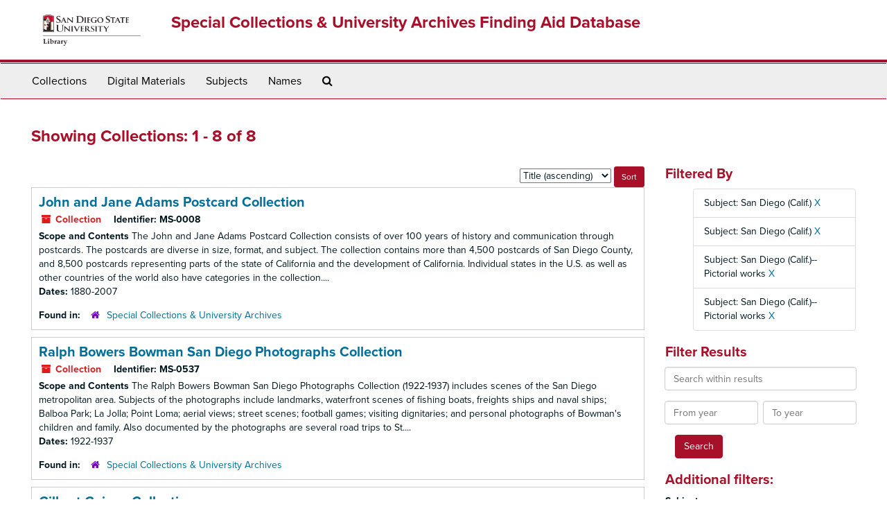

--- FILE ---
content_type: text/html;charset=utf-8
request_url: https://archives.sdsu.edu/repositories/resources?q%5B%5D=%2A&op%5B%5D=&field%5B%5D=title&from_year%5B%5D=&to_year%5B%5D=&limit=resource&filter_fields%5B%5D=subjects&filter_values%5B%5D=San+Diego+%28Calif.%29&filter_fields%5B%5D=subjects&filter_values%5B%5D=San+Diego+%28Calif.%29&filter_fields%5B%5D=subjects&filter_values%5B%5D=San+Diego+%28Calif.%29--Pictorial+works&filter_fields%5B%5D=subjects&filter_values%5B%5D=San+Diego+%28Calif.%29--Pictorial+works&sort=title_sort%20asc
body_size: 7072
content:
<!DOCTYPE html>
<html lang="en">
<head>
	<meta charset="utf-8"/>
	<meta http-equiv="X-UA-Compatible" content="IE=edge"/>
	<meta name="viewport" content="width=device-width, initial-scale=1">
	<link href="/favicon.ico" rel="shortcut icon" type="image/x-icon" />
	<title>Collections | Special Collections &amp; University Archives Finding Aid Database</title>
	<meta name="csrf-param" content="authenticity_token" />
<meta name="csrf-token" content="oCbYEiQ/GvV/LsLHjnWUrfp/FYBHFiSg5ZDBbK2s4QWgjLlEB3eTcKSXTISQWnUwVNf9oFOeVQAe4fNXR4jRKA==" />

		<meta name="referrer" content="origin-when-cross-origin" />

	<script>
	 var APP_PATH = '/';
	 var SHOW_IDENTIFIERS_IN_TREE = false;
	</script>

	<link rel="stylesheet" media="all" href="/assets/application-02d1eb57938469307edbcf2cb1dd2b1c8a8aa4c18303b998e1831119d70913fc.css" />
	<script src="/assets/application-6c09884a329c1b01012f3affd214e3848aaba6c34c1e1c97581cf5a61f7b1c7b.js"></script>

	

			<!-- Begin plugin layout -->
			<link rel="stylesheet" media="screen" href="/assets/custom.css" />
<link rel="stylesheet" media="screen" href="https://use.typekit.net/nnw1msp.css" />
			<!-- End plugin layout -->
			<!-- Begin plugin layout -->
			<link href="/assets/recaptcha.css" media="all" rel="stylesheet" type="text/css">

			<!-- End plugin layout -->

<!-- HTML5 shim and Respond.js for IE8 support of HTML5 elements and media queries -->
<!-- WARNING: Respond.js doesn't work if you view the page via file:// -->
<!--[if lt IE 9]>
	<script src="https://oss.maxcdn.com/html5shiv/3.7.3/html5shiv.min.js"></script>
	<script src="https://oss.maxcdn.com/respond/1.4.2/respond.min.js"></script>
<![endif]-->
</head>

<body>
	<div class="skipnav">
  <a class="sr-only sr-only-focusable" href="#maincontent">Skip to main content</a>
        <a class="sr-only sr-only-focusable" href="#searchresults">Skip to search results</a>
</div>


	<div class="container-fluid no-pad">
		<section  id="header">
  <div class="row">
	<div class="col-sm-2 hidden-xs">
		<img class="logo" src="/assets/images/logo-sdsu-library-horizontal.png" alt="" />
	</div>
	<div class="col-sm-10">
	  <h1>
		  <a title="Return to the SCUA Finding Aid Database homepage" href="https://archives.sdsu.edu">
		Special Collections &amp; University Archives Finding Aid Database
		  </a>
	  </h1>
	</div>
  </div>
</section>

		<section id="navigation">
  <nav class="navbar navbar-default" aria-label="top-level navigation">
    <div class="container-fluid navbar-header top-bar">
      <button type="button" class="navbar-toggle collapsed" data-toggle="collapse" data-target="#collapsemenu"
              aria-expanded="false">
        <span class="sr-only">Toggle Navigation</span>
        <span class="icon-bar"></span>
        <span class="icon-bar"></span>
        <span class="icon-bar"></span>
      </button>
      <div class="collapse navbar-collapse" id="collapsemenu">
        <ul class="nav nav navbar-nav">
            <li><a href="/repositories/resources">Collections</a></li>
            <li><a href="/objects?limit=digital_object">Digital Materials</a></li>
            <li><a href="/subjects">Subjects</a></li>
            <li><a href="/agents">Names</a></li>
            <li><a href="/search?reset=true" title="Search The Archives">
                <span class="fa fa-search" aria-hidden="true"></span>
                <span class="sr-only">Search The Archives</span>
              </a>
            </li>
        </ul>
      </div>
    </div>
  </nav>
</section>

	</div>

	<section id="content" class="container-fluid">
		<a name="maincontent" id="maincontent"></a>
		
		<div class="row">
  <div class="col-sm-12">
     



  <h2>Showing Collections: 1 - 8 of 8</h2>
  </div>
</div>

<div class="row">
  <div class="col-sm-9">
    <a name="main" title="Main Content"></a>
    <div class="row"><div class="col-sm-8">
    
    </div>
    


<div class="col-sm-4 text-right sorter">
 <form class="form-horizontal" action="/repositories/resources?q[]=%2A&amp;op[]=&amp;field[]=title&amp;from_year[]=&amp;to_year[]=&amp;limit=resource" accept-charset="UTF-8" method="get"><input name="utf8" type="hidden" value="&#x2713;" />
     <input type="hidden" name="q[]" id="q_0" value="*" />
  <input type="hidden" name="op[]" id="op_0" value="" />
  <input type="hidden" name="field[]" id="field_0" value="title" />
  <input type="hidden" name="from_year[]" id="from_year_0" value="" />
  <input type="hidden" name="to_year[]" id="to_year_0" value="" />
  <input type="hidden" name="limit" id="limit" value="resource" />
  <input type="hidden" name="filter_fields[]" id="filter_fields_0" value="subjects" />
  <input type="hidden" name="filter_fields[]" id="filter_fields_1" value="subjects" />
  <input type="hidden" name="filter_fields[]" id="filter_fields_2" value="subjects" />
  <input type="hidden" name="filter_fields[]" id="filter_fields_3" value="subjects" />
  <input type="hidden" name="filter_values[]" id="filter_values_0" value="San Diego (Calif.)" />
  <input type="hidden" name="filter_values[]" id="filter_values_1" value="San Diego (Calif.)" />
  <input type="hidden" name="filter_values[]" id="filter_values_2" value="San Diego (Calif.)--Pictorial works" />
  <input type="hidden" name="filter_values[]" id="filter_values_3" value="San Diego (Calif.)--Pictorial works" />
  <input type="hidden" name="action" id="action" value="index" />

   <label class="sr-only" for="sort">Sort by:</label>
   <select name="sort" id="sort"><option value="">Relevance</option>
<option selected="selected" value="title_sort asc">Title (ascending)</option>
<option value="title_sort desc">Title (descending)</option>
<option value="year_sort asc">Year (ascending)</option>
<option value="year_sort desc">Year (descending)</option></select>
   <input type="submit" name="commit" value="Sort" class="btn btn-primary btn-sm" data-disable-with="Sort" />
</form></div>


</div>
    <div class="row search-results"><div class="col-sm-12">

    <a name="searchresults" id="searchresults"></a>

         <div class="recordrow" style="clear:both" data-uri="/repositories/2/resources/185">
    

<h3>
    <a class="record-title" href="/repositories/2/resources/185">
      John and Jane Adams Postcard Collection
    </a>
</h3>


<div class="badge-and-identifier">
  <div class="record-type-badge resource">
    <i class="fa fa-archive"></i>&#160;Collection 
  </div>
    <div class="identifier">
      <span class="id-label">Identifier:</span>&#160;<span class="component">MS-0008</span>
    </div>
</div>

    <div class="recordsummary" style="clear:both">

    <div class="abstract single_note">
      <span class='inline-label'>Scope and Contents</span>
        The John and Jane Adams Postcard Collection consists of over 100 years of history and communication through postcards. The postcards are diverse in size, format, and subject. The collection contains more than 4,500 postcards of San Diego County, and 8,500 postcards representing parts of the state of California and the development of California. Individual states in the U.S. as well as other countries of the world also have categories in the collection....
    </div>

    <div class="dates">
        <strong>Dates: </strong>
      1880-2007
    </div>

  <div class="staff-hidden hide">
  </div>

    

  <div class="result_context">
      <strong>Found in: </strong>
<span class="repo_name">
  <span class='record-type-badge repository' aria-hidden='true'>       <i class='fa fa-home'></i>     </span>
  <a href="/repositories/2">Special Collections &amp; University Archives</a>
</span>

  </div>




</div>


   </div>

         <div class="recordrow" style="clear:both" data-uri="/repositories/2/resources/24">
    

<h3>
    <a class="record-title" href="/repositories/2/resources/24">
      Ralph Bowers Bowman San Diego Photographs Collection
    </a>
</h3>


<div class="badge-and-identifier">
  <div class="record-type-badge resource">
    <i class="fa fa-archive"></i>&#160;Collection 
  </div>
    <div class="identifier">
      <span class="id-label">Identifier:</span>&#160;<span class="component">MS-0537</span>
    </div>
</div>

    <div class="recordsummary" style="clear:both">

    <div class="abstract single_note">
      <span class='inline-label'>Scope and Contents</span>
        The Ralph Bowers Bowman San Diego Photographs Collection (1922-1937) includes scenes of the San Diego metropolitan area. Subjects of the photographs include landmarks, waterfront scenes of fishing boats, freights ships and naval ships; Balboa Park; La Jolla; Point Loma; aerial views; street scenes; football games; visiting dignitaries; and personal photographs of Bowman's children and family. Also documented by the photographs are several road trips to St....
    </div>

    <div class="dates">
        <strong>Dates: </strong>
      1922-1937
    </div>

  <div class="staff-hidden hide">
  </div>

    

  <div class="result_context">
      <strong>Found in: </strong>
<span class="repo_name">
  <span class='record-type-badge repository' aria-hidden='true'>       <i class='fa fa-home'></i>     </span>
  <a href="/repositories/2">Special Collections &amp; University Archives</a>
</span>

  </div>




</div>


   </div>

         <div class="recordrow" style="clear:both" data-uri="/repositories/2/resources/42">
    

<h3>
    <a class="record-title" href="/repositories/2/resources/42">
      Gilbert Gaines Collection
    </a>
</h3>


<div class="badge-and-identifier">
  <div class="record-type-badge resource">
    <i class="fa fa-archive"></i>&#160;Collection 
  </div>
    <div class="identifier">
      <span class="id-label">Identifier:</span>&#160;<span class="component">MS-0542</span>
    </div>
</div>

    <div class="recordsummary" style="clear:both">

    <div class="abstract single_note">
      <span class='inline-label'>Scope and Contents</span>
        The Gilbert Gaines Collection comprises the personal papers and photographs of geologist Gilbert Gaines. The bulk of the collection consists of Gaines's photographs in two photo albums containing mostly 3x5 inch or smaller prints and approximately 1,430 35mm color slides. Included are many images of San Diego and southern California documenting Gaines's personal life and travels from the 1940s to 2002. Several images document Gaines's camping trips in the...
    </div>

    <div class="dates">
        <strong>Dates: </strong>
      1940 - 2002; Majority of material found within 1940 - 1980
    </div>

  <div class="staff-hidden hide">
  </div>

    

  <div class="result_context">
      <strong>Found in: </strong>
<span class="repo_name">
  <span class='record-type-badge repository' aria-hidden='true'>       <i class='fa fa-home'></i>     </span>
  <a href="/repositories/2">Special Collections &amp; University Archives</a>
</span>

  </div>




</div>


   </div>

         <div class="recordrow" style="clear:both" data-uri="/repositories/2/resources/146">
    

<h3>
    <a class="record-title" href="/repositories/2/resources/146">
      G. Hamilton Hammon Scrapbooks
    </a>
</h3>


<div class="badge-and-identifier">
  <div class="record-type-badge resource">
    <i class="fa fa-archive"></i>&#160;Collection 
  </div>
    <div class="identifier">
      <span class="id-label">Identifier:</span>&#160;<span class="component">MS-0408</span>
    </div>
</div>

    <div class="recordsummary" style="clear:both">

    <div class="abstract single_note">
      <span class='inline-label'>Scope and Contents</span>
        The George Hamilton Hammon Scrapbooks collection consists of two scrapbooks compiled by Australian artist and San Diego resident George Hamilton Hammon. A green photograph album titled "Original handwritten poems and photographs" includes fair copies of original manuscript poems, handpainted vignettes of San Diego scenes, and several photographs. Most of the poems were composed in California, except the last, which was written in Sydney, Australia, and dated 1911. Of particular interest is a...
    </div>

    <div class="dates">
        <strong>Dates: </strong>
      1911 - 1939
    </div>

  <div class="staff-hidden hide">
  </div>

    

  <div class="result_context">
      <strong>Found in: </strong>
<span class="repo_name">
  <span class='record-type-badge repository' aria-hidden='true'>       <i class='fa fa-home'></i>     </span>
  <a href="/repositories/2">Special Collections &amp; University Archives</a>
</span>

  </div>




</div>


   </div>

         <div class="recordrow" style="clear:both" data-uri="/repositories/2/resources/140">
    

<h3>
    <a class="record-title" href="/repositories/2/resources/140">
      Old Globe Theatre Photograph Collection
    </a>
</h3>


<div class="badge-and-identifier">
  <div class="record-type-badge resource">
    <i class="fa fa-archive"></i>&#160;Collection 
  </div>
    <div class="identifier">
      <span class="id-label">Identifier:</span>&#160;<span class="component">MS-0178</span>
    </div>
</div>

    <div class="recordsummary" style="clear:both">

    <div class="abstract single_note">
      <span class='inline-label'>Scope and Contents</span>
        The Old Globe Theatre Photograph Collection documents the photographic history of the Old Globe Theatre and contains four series: Productions; Shakespeare Festival; Events, Programs, and Facilities; and Portraits and Publicity Stills. The first three series are arranged chronologically, with oversized photographs listed at the end of each series. The ...
    </div>

    <div class="dates">
        <strong>Dates: </strong>
      1920-2006; Majority of material found in 1935-2006
    </div>

  <div class="staff-hidden hide">
  </div>

    

  <div class="result_context">
      <strong>Found in: </strong>
<span class="repo_name">
  <span class='record-type-badge repository' aria-hidden='true'>       <i class='fa fa-home'></i>     </span>
  <a href="/repositories/2">Special Collections &amp; University Archives</a>
</span>

  </div>




</div>


   </div>

         <div class="recordrow" style="clear:both" data-uri="/repositories/2/resources/250">
    

<h3>
    <a class="record-title" href="/repositories/2/resources/250">
      San Diego Corral of the Westerners Records
    </a>
</h3>


<div class="badge-and-identifier">
  <div class="record-type-badge resource">
    <i class="fa fa-archive"></i>&#160;Collection 
  </div>
    <div class="identifier">
      <span class="id-label">Identifier:</span>&#160;<span class="component">MS-0507</span>
    </div>
</div>

    <div class="recordsummary" style="clear:both">

    <div class="abstract single_note">
      <span class='inline-label'>Scope and Contents</span>
        The San Diego Corral of the Westerners Records document the publishing history and administrative organization of this non-profit entity dedicated to preserving the history of the American West. These records include correspondence, meeting notices and minutes, event information, membership rosters, financial statements, and documentation of the Corral’s creative output such as newsletters, book production materials, and sample book artwork. Although the...
    </div>

    <div class="dates">
        <strong>Dates: </strong>
      1921-2013; Majority of material found in 1967-2012
    </div>

  <div class="staff-hidden hide">
  </div>

    

  <div class="result_context">
      <strong>Found in: </strong>
<span class="repo_name">
  <span class='record-type-badge repository' aria-hidden='true'>       <i class='fa fa-home'></i>     </span>
  <a href="/repositories/2">Special Collections &amp; University Archives</a>
</span>

  </div>




</div>


   </div>

         <div class="recordrow" style="clear:both" data-uri="/repositories/2/resources/175">
    

<h3>
    <a class="record-title" href="/repositories/2/resources/175">
      San Diego Photograph Collection
    </a>
</h3>


<div class="badge-and-identifier">
  <div class="record-type-badge resource">
    <i class="fa fa-archive"></i>&#160;Collection 
  </div>
    <div class="identifier">
      <span class="id-label">Identifier:</span>&#160;<span class="component">MS-0222</span>
    </div>
</div>

    <div class="recordsummary" style="clear:both">

    <div class="abstract single_note">
      <span class='inline-label'>Scope and Contents</span>
        <p>The <span class="italic emph">San Diego Photograph Collection</span> is modest in size with only 700+ images, yet some are of particular interest to those interested in the military in San Diego, Coronado and Hotel del Coronado, and outlying San Diego County.<br/><br/>This collection has been digitized. Click <a href="http://infodome.sdsu.edu/projects/sdpc/" target="extref">here</a> to view the digitized collection.</p>
    </div>

    <div class="dates">
        <strong>Dates: </strong>
      1870-1975
    </div>

  <div class="staff-hidden hide">
  </div>

    

  <div class="result_context">
      <strong>Found in: </strong>
<span class="repo_name">
  <span class='record-type-badge repository' aria-hidden='true'>       <i class='fa fa-home'></i>     </span>
  <a href="/repositories/2">Special Collections &amp; University Archives</a>
</span>

  </div>




</div>


   </div>

         <div class="recordrow" style="clear:both" data-uri="/repositories/2/resources/45">
    

<h3>
    <a class="record-title" href="/repositories/2/resources/45">
      Dick Yale Papers
    </a>
</h3>


<div class="badge-and-identifier">
  <div class="record-type-badge resource">
    <i class="fa fa-archive"></i>&#160;Collection 
  </div>
    <div class="identifier">
      <span class="id-label">Identifier:</span>&#160;<span class="component">MS-0541</span>
    </div>
</div>

    <div class="recordsummary" style="clear:both">

    <div class="abstract single_note">
      <span class='inline-label'>Scope and Contents</span>
        The Dick Yale Papers (1913-2002) includes material related to Dick Yale’s interests in the fine press printing, the history of printing and newspapers, San Diego area history, and Western Americana. The collection consists of a wide variety of materials, including: fine press ephemera, newspapers, manuscripts, correspondence, photographs, films, printing artifacts and memorabilia. The collection is organized into five series: Fine Press...
    </div>

    <div class="dates">
        <strong>Dates: </strong>
      translation missing: en.enumerations.date_label.created: 1913 - 2002; translation missing: en.enumerations.date_label.created: Majority of material found within 1970 - 1990
    </div>

  <div class="staff-hidden hide">
  </div>

    

  <div class="result_context">
      <strong>Found in: </strong>
<span class="repo_name">
  <span class='record-type-badge repository' aria-hidden='true'>       <i class='fa fa-home'></i>     </span>
  <a href="/repositories/2">Special Collections &amp; University Archives</a>
</span>

  </div>




</div>


   </div>

    </div></div>
    <div class="row"><div class="col-sm-9">
    
    </div></div>
  </div>
  <div id="filter-sidebar" class="col-sm-3">
    <a name="filter" title="Filter Results"></a>
    
<div class="filters">
    <h3>Filtered By </h3>
       <ul>
		  <li class="list-group-item"><span class="filter">Subject: San Diego (Calif.)
			  <a href="/repositories/resources?q[]=%2A&amp;op[]=&amp;field[]=title&amp;from_year[]=&amp;to_year[]=&amp;limit=resource&amp;filter_fields[]=subjects&amp;filter_values[]=San+Diego+%28Calif.%29&amp;filter_fields[]=subjects&amp;filter_values[]=San+Diego+%28Calif.%29--Pictorial+works&amp;filter_fields[]=subjects&amp;filter_values[]=San+Diego+%28Calif.%29--Pictorial+works&amp;sort=title_sort asc"
					title="Remove this filter " class="delete_filter">X</a>
		  </li>
		  <li class="list-group-item"><span class="filter">Subject: San Diego (Calif.)
			  <a href="/repositories/resources?q[]=%2A&amp;op[]=&amp;field[]=title&amp;from_year[]=&amp;to_year[]=&amp;limit=resource&amp;filter_fields[]=subjects&amp;filter_values[]=San+Diego+%28Calif.%29&amp;filter_fields[]=subjects&amp;filter_values[]=San+Diego+%28Calif.%29--Pictorial+works&amp;filter_fields[]=subjects&amp;filter_values[]=San+Diego+%28Calif.%29--Pictorial+works&amp;sort=title_sort asc"
					title="Remove this filter " class="delete_filter">X</a>
		  </li>
		  <li class="list-group-item"><span class="filter">Subject: San Diego (Calif.)--Pictorial works
			  <a href="/repositories/resources?q[]=%2A&amp;op[]=&amp;field[]=title&amp;from_year[]=&amp;to_year[]=&amp;limit=resource&amp;filter_fields[]=subjects&amp;filter_values[]=San+Diego+%28Calif.%29&amp;filter_fields[]=subjects&amp;filter_values[]=San+Diego+%28Calif.%29&amp;filter_fields[]=subjects&amp;filter_values[]=San+Diego+%28Calif.%29--Pictorial+works&amp;sort=title_sort asc"
					title="Remove this filter " class="delete_filter">X</a>
		  </li>
		  <li class="list-group-item"><span class="filter">Subject: San Diego (Calif.)--Pictorial works
			  <a href="/repositories/resources?q[]=%2A&amp;op[]=&amp;field[]=title&amp;from_year[]=&amp;to_year[]=&amp;limit=resource&amp;filter_fields[]=subjects&amp;filter_values[]=San+Diego+%28Calif.%29&amp;filter_fields[]=subjects&amp;filter_values[]=San+Diego+%28Calif.%29&amp;filter_fields[]=subjects&amp;filter_values[]=San+Diego+%28Calif.%29--Pictorial+works&amp;sort=title_sort asc"
					title="Remove this filter " class="delete_filter">X</a>
		  </li>
 </ul>
</div>

<h3>Filter Results</h3>
 <div class="filter_more">
   <form class="form-horizontal" action="/repositories/resources?q[]=%2A&amp;op[]=&amp;field[]=title&amp;from_year[]=&amp;to_year[]=&amp;limit=resource" accept-charset="UTF-8" method="get"><input name="utf8" type="hidden" value="&#x2713;" />
          <input type="hidden" name="q[]" value="*" />
  <input type="hidden" name="op[]" value="" />
  <input type="hidden" name="field[]" value="title" />
  <input type="hidden" name="from_year[]" value="" />
  <input type="hidden" name="to_year[]" value="" />
  <input type="hidden" name="limit" value="resource" />
  <input type="hidden" name="filter_fields[]" value="subjects" />
  <input type="hidden" name="filter_fields[]" value="subjects" />
  <input type="hidden" name="filter_fields[]" value="subjects" />
  <input type="hidden" name="filter_fields[]" value="subjects" />
  <input type="hidden" name="filter_values[]" value="San Diego (Calif.)" />
  <input type="hidden" name="filter_values[]" value="San Diego (Calif.)" />
  <input type="hidden" name="filter_values[]" value="San Diego (Calif.)--Pictorial works" />
  <input type="hidden" name="filter_values[]" value="San Diego (Calif.)--Pictorial works" />
  <input type="hidden" name="action" value="index" />

          <div class="form-group">
            <input type="hidden" name="sort" value="" />
            <label class="sr-only" for="filter_q">Search within results</label>
            <input type="text" name="filter_q[]" id="filter_q" placeholder="Search within results" class="form-control" />
          </div>
          <div class="form-group">
            <div class="col-md-6 year_from">
              <label class="sr-only" for="filter_from_year">From year</label>
              <input type="text" name="filter_from_year" id="filter_from_year" size="4" maxlength="4" class="form-control" placeholder="From year" />
            </div>
            <div class="col-md-6 year_to">
              <label class="sr-only" for="filter_to_year">To year</label>
              <input type="text" name="filter_to_year" id="filter_to_year" size="4" maxlength="4" class="form-control" placeholder="To year" />
            </div>
          </div>

       <input type="submit" name="commit" value="Search" class="btn btn-primary" data-disable-with="Search" />
</form> </div>

<h3>Additional filters: </h3>
<dl id="facets">



    <dt>Subject</dt>
      <dd>
        <a href="/repositories/resources?q[]=%2A&amp;op[]=&amp;field[]=title&amp;from_year[]=&amp;to_year[]=&amp;limit=resource&amp;filter_fields[]=subjects&amp;filter_values[]=San+Diego+%28Calif.%29&amp;filter_fields[]=subjects&amp;filter_values[]=San+Diego+%28Calif.%29&amp;filter_fields[]=subjects&amp;filter_values[]=San+Diego+%28Calif.%29--Pictorial+works&amp;filter_fields[]=subjects&amp;filter_values[]=San+Diego+%28Calif.%29--Pictorial+works&amp;sort=title_sort asc&amp;filter_fields[]=subjects&amp;filter_values[]=San+Diego+%28Calif.%29--Pictorial+works"
           rel="nofollow"
           title="Filter By 'San Diego (Calif.)--Pictorial works'">
          San Diego (Calif.)--Pictorial works
        </a>
        <span class="recordnumber">7</span>
      </dd>
      <dd>
        <a href="/repositories/resources?q[]=%2A&amp;op[]=&amp;field[]=title&amp;from_year[]=&amp;to_year[]=&amp;limit=resource&amp;filter_fields[]=subjects&amp;filter_values[]=San+Diego+%28Calif.%29&amp;filter_fields[]=subjects&amp;filter_values[]=San+Diego+%28Calif.%29&amp;filter_fields[]=subjects&amp;filter_values[]=San+Diego+%28Calif.%29--Pictorial+works&amp;filter_fields[]=subjects&amp;filter_values[]=San+Diego+%28Calif.%29--Pictorial+works&amp;sort=title_sort asc&amp;filter_fields[]=subjects&amp;filter_values[]=San+Diego+County+%28Calif.%29--Pictorial+works"
           rel="nofollow"
           title="Filter By 'San Diego County (Calif.)--Pictorial works'">
          San Diego County (Calif.)--Pictorial works
        </a>
        <span class="recordnumber">4</span>
      </dd>
      <dd>
        <a href="/repositories/resources?q[]=%2A&amp;op[]=&amp;field[]=title&amp;from_year[]=&amp;to_year[]=&amp;limit=resource&amp;filter_fields[]=subjects&amp;filter_values[]=San+Diego+%28Calif.%29&amp;filter_fields[]=subjects&amp;filter_values[]=San+Diego+%28Calif.%29&amp;filter_fields[]=subjects&amp;filter_values[]=San+Diego+%28Calif.%29--Pictorial+works&amp;filter_fields[]=subjects&amp;filter_values[]=San+Diego+%28Calif.%29--Pictorial+works&amp;sort=title_sort asc&amp;filter_fields[]=subjects&amp;filter_values[]=American+Western+Life"
           rel="nofollow"
           title="Filter By 'American Western Life'">
          American Western Life
        </a>
        <span class="recordnumber">2</span>
      </dd>
      <dd>
        <a href="/repositories/resources?q[]=%2A&amp;op[]=&amp;field[]=title&amp;from_year[]=&amp;to_year[]=&amp;limit=resource&amp;filter_fields[]=subjects&amp;filter_values[]=San+Diego+%28Calif.%29&amp;filter_fields[]=subjects&amp;filter_values[]=San+Diego+%28Calif.%29&amp;filter_fields[]=subjects&amp;filter_values[]=San+Diego+%28Calif.%29--Pictorial+works&amp;filter_fields[]=subjects&amp;filter_values[]=San+Diego+%28Calif.%29--Pictorial+works&amp;sort=title_sort asc&amp;filter_fields[]=subjects&amp;filter_values[]=Photographs"
           rel="nofollow"
           title="Filter By 'Photographs'">
          Photographs
        </a>
        <span class="recordnumber">2</span>
      </dd>
      <dd>
        <a href="/repositories/resources?q[]=%2A&amp;op[]=&amp;field[]=title&amp;from_year[]=&amp;to_year[]=&amp;limit=resource&amp;filter_fields[]=subjects&amp;filter_values[]=San+Diego+%28Calif.%29&amp;filter_fields[]=subjects&amp;filter_values[]=San+Diego+%28Calif.%29&amp;filter_fields[]=subjects&amp;filter_values[]=San+Diego+%28Calif.%29--Pictorial+works&amp;filter_fields[]=subjects&amp;filter_values[]=San+Diego+%28Calif.%29--Pictorial+works&amp;sort=title_sort asc&amp;filter_fields[]=subjects&amp;filter_values[]=San+Diego+%28Calif.%29--History"
           rel="nofollow"
           title="Filter By 'San Diego (Calif.)--History'">
          San Diego (Calif.)--History
        </a>
        <span class="recordnumber">2</span>
      </dd>
        <div class="more-facets">
          <span class="more btn">&or; more</span>
          <div class="below-the-fold">
      <dd>
        <a href="/repositories/resources?q[]=%2A&amp;op[]=&amp;field[]=title&amp;from_year[]=&amp;to_year[]=&amp;limit=resource&amp;filter_fields[]=subjects&amp;filter_values[]=San+Diego+%28Calif.%29&amp;filter_fields[]=subjects&amp;filter_values[]=San+Diego+%28Calif.%29&amp;filter_fields[]=subjects&amp;filter_values[]=San+Diego+%28Calif.%29--Pictorial+works&amp;filter_fields[]=subjects&amp;filter_values[]=San+Diego+%28Calif.%29--Pictorial+works&amp;sort=title_sort asc&amp;filter_fields[]=subjects&amp;filter_values[]=American+poetry--20th+century"
           rel="nofollow"
           title="Filter By 'American poetry--20th century'">
          American poetry--20th century
        </a>
        <span class="recordnumber">1</span>
      </dd>
      <dd>
        <a href="/repositories/resources?q[]=%2A&amp;op[]=&amp;field[]=title&amp;from_year[]=&amp;to_year[]=&amp;limit=resource&amp;filter_fields[]=subjects&amp;filter_values[]=San+Diego+%28Calif.%29&amp;filter_fields[]=subjects&amp;filter_values[]=San+Diego+%28Calif.%29&amp;filter_fields[]=subjects&amp;filter_values[]=San+Diego+%28Calif.%29--Pictorial+works&amp;filter_fields[]=subjects&amp;filter_values[]=San+Diego+%28Calif.%29--Pictorial+works&amp;sort=title_sort asc&amp;filter_fields[]=subjects&amp;filter_values[]=American+poetry--California--San+Diego"
           rel="nofollow"
           title="Filter By 'American poetry--California--San Diego'">
          American poetry--California--San Diego
        </a>
        <span class="recordnumber">1</span>
      </dd>
      <dd>
        <a href="/repositories/resources?q[]=%2A&amp;op[]=&amp;field[]=title&amp;from_year[]=&amp;to_year[]=&amp;limit=resource&amp;filter_fields[]=subjects&amp;filter_values[]=San+Diego+%28Calif.%29&amp;filter_fields[]=subjects&amp;filter_values[]=San+Diego+%28Calif.%29&amp;filter_fields[]=subjects&amp;filter_values[]=San+Diego+%28Calif.%29--Pictorial+works&amp;filter_fields[]=subjects&amp;filter_values[]=San+Diego+%28Calif.%29--Pictorial+works&amp;sort=title_sort asc&amp;filter_fields[]=subjects&amp;filter_values[]=Americana"
           rel="nofollow"
           title="Filter By 'Americana'">
          Americana
        </a>
        <span class="recordnumber">1</span>
      </dd>
      <dd>
        <a href="/repositories/resources?q[]=%2A&amp;op[]=&amp;field[]=title&amp;from_year[]=&amp;to_year[]=&amp;limit=resource&amp;filter_fields[]=subjects&amp;filter_values[]=San+Diego+%28Calif.%29&amp;filter_fields[]=subjects&amp;filter_values[]=San+Diego+%28Calif.%29&amp;filter_fields[]=subjects&amp;filter_values[]=San+Diego+%28Calif.%29--Pictorial+works&amp;filter_fields[]=subjects&amp;filter_values[]=San+Diego+%28Calif.%29--Pictorial+works&amp;sort=title_sort asc&amp;filter_fields[]=subjects&amp;filter_values[]=Baja+California+%28Mexico+%3A+Peninsula%29--Pictorial+works"
           rel="nofollow"
           title="Filter By 'Baja California (Mexico : Peninsula)--Pictorial works'">
          Baja California (Mexico : Peninsula)--Pictorial works
        </a>
        <span class="recordnumber">1</span>
      </dd>
      <dd>
        <a href="/repositories/resources?q[]=%2A&amp;op[]=&amp;field[]=title&amp;from_year[]=&amp;to_year[]=&amp;limit=resource&amp;filter_fields[]=subjects&amp;filter_values[]=San+Diego+%28Calif.%29&amp;filter_fields[]=subjects&amp;filter_values[]=San+Diego+%28Calif.%29&amp;filter_fields[]=subjects&amp;filter_values[]=San+Diego+%28Calif.%29--Pictorial+works&amp;filter_fields[]=subjects&amp;filter_values[]=San+Diego+%28Calif.%29--Pictorial+works&amp;sort=title_sort asc&amp;filter_fields[]=subjects&amp;filter_values[]=Bibliography"
           rel="nofollow"
           title="Filter By 'Bibliography'">
          Bibliography
        </a>
        <span class="recordnumber">1</span>
      </dd>
      <dd>
        <a href="/repositories/resources?q[]=%2A&amp;op[]=&amp;field[]=title&amp;from_year[]=&amp;to_year[]=&amp;limit=resource&amp;filter_fields[]=subjects&amp;filter_values[]=San+Diego+%28Calif.%29&amp;filter_fields[]=subjects&amp;filter_values[]=San+Diego+%28Calif.%29&amp;filter_fields[]=subjects&amp;filter_values[]=San+Diego+%28Calif.%29--Pictorial+works&amp;filter_fields[]=subjects&amp;filter_values[]=San+Diego+%28Calif.%29--Pictorial+works&amp;sort=title_sort asc&amp;filter_fields[]=subjects&amp;filter_values[]=California--History"
           rel="nofollow"
           title="Filter By 'California--History'">
          California--History
        </a>
        <span class="recordnumber">1</span>
      </dd>
      <dd>
        <a href="/repositories/resources?q[]=%2A&amp;op[]=&amp;field[]=title&amp;from_year[]=&amp;to_year[]=&amp;limit=resource&amp;filter_fields[]=subjects&amp;filter_values[]=San+Diego+%28Calif.%29&amp;filter_fields[]=subjects&amp;filter_values[]=San+Diego+%28Calif.%29&amp;filter_fields[]=subjects&amp;filter_values[]=San+Diego+%28Calif.%29--Pictorial+works&amp;filter_fields[]=subjects&amp;filter_values[]=San+Diego+%28Calif.%29--Pictorial+works&amp;sort=title_sort asc&amp;filter_fields[]=subjects&amp;filter_values[]=California--Pictorial+works"
           rel="nofollow"
           title="Filter By 'California--Pictorial works'">
          California--Pictorial works
        </a>
        <span class="recordnumber">1</span>
      </dd>
      <dd>
        <a href="/repositories/resources?q[]=%2A&amp;op[]=&amp;field[]=title&amp;from_year[]=&amp;to_year[]=&amp;limit=resource&amp;filter_fields[]=subjects&amp;filter_values[]=San+Diego+%28Calif.%29&amp;filter_fields[]=subjects&amp;filter_values[]=San+Diego+%28Calif.%29&amp;filter_fields[]=subjects&amp;filter_values[]=San+Diego+%28Calif.%29--Pictorial+works&amp;filter_fields[]=subjects&amp;filter_values[]=San+Diego+%28Calif.%29--Pictorial+works&amp;sort=title_sort asc&amp;filter_fields[]=subjects&amp;filter_values[]=Cities+and+towns--United+States--Pictorial+works"
           rel="nofollow"
           title="Filter By 'Cities and towns--United States--Pictorial works'">
          Cities and towns--United States--Pictorial works
        </a>
        <span class="recordnumber">1</span>
      </dd>
      <dd>
        <a href="/repositories/resources?q[]=%2A&amp;op[]=&amp;field[]=title&amp;from_year[]=&amp;to_year[]=&amp;limit=resource&amp;filter_fields[]=subjects&amp;filter_values[]=San+Diego+%28Calif.%29&amp;filter_fields[]=subjects&amp;filter_values[]=San+Diego+%28Calif.%29&amp;filter_fields[]=subjects&amp;filter_values[]=San+Diego+%28Calif.%29--Pictorial+works&amp;filter_fields[]=subjects&amp;filter_values[]=San+Diego+%28Calif.%29--Pictorial+works&amp;sort=title_sort asc&amp;filter_fields[]=subjects&amp;filter_values[]=Digital+Records"
           rel="nofollow"
           title="Filter By 'Digital Records'">
          Digital Records
        </a>
        <span class="recordnumber">1</span>
      </dd>
      <dd>
        <a href="/repositories/resources?q[]=%2A&amp;op[]=&amp;field[]=title&amp;from_year[]=&amp;to_year[]=&amp;limit=resource&amp;filter_fields[]=subjects&amp;filter_values[]=San+Diego+%28Calif.%29&amp;filter_fields[]=subjects&amp;filter_values[]=San+Diego+%28Calif.%29&amp;filter_fields[]=subjects&amp;filter_values[]=San+Diego+%28Calif.%29--Pictorial+works&amp;filter_fields[]=subjects&amp;filter_values[]=San+Diego+%28Calif.%29--Pictorial+works&amp;sort=title_sort asc&amp;filter_fields[]=subjects&amp;filter_values[]=Ephemera"
           rel="nofollow"
           title="Filter By 'Ephemera'">
          Ephemera
        </a>
        <span class="recordnumber">1</span>
      </dd>
      <dd>
        <a href="/repositories/resources?q[]=%2A&amp;op[]=&amp;field[]=title&amp;from_year[]=&amp;to_year[]=&amp;limit=resource&amp;filter_fields[]=subjects&amp;filter_values[]=San+Diego+%28Calif.%29&amp;filter_fields[]=subjects&amp;filter_values[]=San+Diego+%28Calif.%29&amp;filter_fields[]=subjects&amp;filter_values[]=San+Diego+%28Calif.%29--Pictorial+works&amp;filter_fields[]=subjects&amp;filter_values[]=San+Diego+%28Calif.%29--Pictorial+works&amp;sort=title_sort asc&amp;filter_fields[]=subjects&amp;filter_values[]=Geology--California--San+Diego+County"
           rel="nofollow"
           title="Filter By 'Geology--California--San Diego County'">
          Geology--California--San Diego County
        </a>
        <span class="recordnumber">1</span>
      </dd>
      <dd>
        <a href="/repositories/resources?q[]=%2A&amp;op[]=&amp;field[]=title&amp;from_year[]=&amp;to_year[]=&amp;limit=resource&amp;filter_fields[]=subjects&amp;filter_values[]=San+Diego+%28Calif.%29&amp;filter_fields[]=subjects&amp;filter_values[]=San+Diego+%28Calif.%29&amp;filter_fields[]=subjects&amp;filter_values[]=San+Diego+%28Calif.%29--Pictorial+works&amp;filter_fields[]=subjects&amp;filter_values[]=San+Diego+%28Calif.%29--Pictorial+works&amp;sort=title_sort asc&amp;filter_fields[]=subjects&amp;filter_values[]=Greenland--Pictorial+works"
           rel="nofollow"
           title="Filter By 'Greenland--Pictorial works'">
          Greenland--Pictorial works
        </a>
        <span class="recordnumber">1</span>
      </dd>
      <dd>
        <a href="/repositories/resources?q[]=%2A&amp;op[]=&amp;field[]=title&amp;from_year[]=&amp;to_year[]=&amp;limit=resource&amp;filter_fields[]=subjects&amp;filter_values[]=San+Diego+%28Calif.%29&amp;filter_fields[]=subjects&amp;filter_values[]=San+Diego+%28Calif.%29&amp;filter_fields[]=subjects&amp;filter_values[]=San+Diego+%28Calif.%29--Pictorial+works&amp;filter_fields[]=subjects&amp;filter_values[]=San+Diego+%28Calif.%29--Pictorial+works&amp;sort=title_sort asc&amp;filter_fields[]=subjects&amp;filter_values[]=Letterpress+Printing"
           rel="nofollow"
           title="Filter By 'Letterpress Printing'">
          Letterpress Printing
        </a>
        <span class="recordnumber">1</span>
      </dd>
      <dd>
        <a href="/repositories/resources?q[]=%2A&amp;op[]=&amp;field[]=title&amp;from_year[]=&amp;to_year[]=&amp;limit=resource&amp;filter_fields[]=subjects&amp;filter_values[]=San+Diego+%28Calif.%29&amp;filter_fields[]=subjects&amp;filter_values[]=San+Diego+%28Calif.%29&amp;filter_fields[]=subjects&amp;filter_values[]=San+Diego+%28Calif.%29--Pictorial+works&amp;filter_fields[]=subjects&amp;filter_values[]=San+Diego+%28Calif.%29--Pictorial+works&amp;sort=title_sort asc&amp;filter_fields[]=subjects&amp;filter_values[]=Mexican-American+Border+Region--Pictorial+works"
           rel="nofollow"
           title="Filter By 'Mexican-American Border Region--Pictorial works'">
          Mexican-American Border Region--Pictorial works
        </a>
        <span class="recordnumber">1</span>
      </dd>
      <dd>
        <a href="/repositories/resources?q[]=%2A&amp;op[]=&amp;field[]=title&amp;from_year[]=&amp;to_year[]=&amp;limit=resource&amp;filter_fields[]=subjects&amp;filter_values[]=San+Diego+%28Calif.%29&amp;filter_fields[]=subjects&amp;filter_values[]=San+Diego+%28Calif.%29&amp;filter_fields[]=subjects&amp;filter_values[]=San+Diego+%28Calif.%29--Pictorial+works&amp;filter_fields[]=subjects&amp;filter_values[]=San+Diego+%28Calif.%29--Pictorial+works&amp;sort=title_sort asc&amp;filter_fields[]=subjects&amp;filter_values[]=Old+Globe+Theatre+%28San+Diego%2C+Calif.%29--Archives"
           rel="nofollow"
           title="Filter By 'Old Globe Theatre (San Diego, Calif.)--Archives'">
          Old Globe Theatre (San Diego, Calif.)--Archives
        </a>
        <span class="recordnumber">1</span>
      </dd>
      <dd>
        <a href="/repositories/resources?q[]=%2A&amp;op[]=&amp;field[]=title&amp;from_year[]=&amp;to_year[]=&amp;limit=resource&amp;filter_fields[]=subjects&amp;filter_values[]=San+Diego+%28Calif.%29&amp;filter_fields[]=subjects&amp;filter_values[]=San+Diego+%28Calif.%29&amp;filter_fields[]=subjects&amp;filter_values[]=San+Diego+%28Calif.%29--Pictorial+works&amp;filter_fields[]=subjects&amp;filter_values[]=San+Diego+%28Calif.%29--Pictorial+works&amp;sort=title_sort asc&amp;filter_fields[]=subjects&amp;filter_values[]=Old+Globe+Theatre+%28San+Diego%2C+Calif.%29--History--20th+century--Sources"
           rel="nofollow"
           title="Filter By 'Old Globe Theatre (San Diego, Calif.)--History--20th century--Sources'">
          Old Globe Theatre (San Diego, Calif.)--History--20th century--Sources
        </a>
        <span class="recordnumber">1</span>
      </dd>
      <dd>
        <a href="/repositories/resources?q[]=%2A&amp;op[]=&amp;field[]=title&amp;from_year[]=&amp;to_year[]=&amp;limit=resource&amp;filter_fields[]=subjects&amp;filter_values[]=San+Diego+%28Calif.%29&amp;filter_fields[]=subjects&amp;filter_values[]=San+Diego+%28Calif.%29&amp;filter_fields[]=subjects&amp;filter_values[]=San+Diego+%28Calif.%29--Pictorial+works&amp;filter_fields[]=subjects&amp;filter_values[]=San+Diego+%28Calif.%29--Pictorial+works&amp;sort=title_sort asc&amp;filter_fields[]=subjects&amp;filter_values[]=Old+Globe+Theatre+%28San+Diego%2C+Calif.%29--Pictorial+works"
           rel="nofollow"
           title="Filter By 'Old Globe Theatre (San Diego, Calif.)--Pictorial works'">
          Old Globe Theatre (San Diego, Calif.)--Pictorial works
        </a>
        <span class="recordnumber">1</span>
      </dd>
      <dd>
        <a href="/repositories/resources?q[]=%2A&amp;op[]=&amp;field[]=title&amp;from_year[]=&amp;to_year[]=&amp;limit=resource&amp;filter_fields[]=subjects&amp;filter_values[]=San+Diego+%28Calif.%29&amp;filter_fields[]=subjects&amp;filter_values[]=San+Diego+%28Calif.%29&amp;filter_fields[]=subjects&amp;filter_values[]=San+Diego+%28Calif.%29--Pictorial+works&amp;filter_fields[]=subjects&amp;filter_values[]=San+Diego+%28Calif.%29--Pictorial+works&amp;sort=title_sort asc&amp;filter_fields[]=subjects&amp;filter_values[]=Old+Town+%28San+Diego%2C+Calif.%29"
           rel="nofollow"
           title="Filter By 'Old Town (San Diego, Calif.)'">
          Old Town (San Diego, Calif.)
        </a>
        <span class="recordnumber">1</span>
      </dd>
      <dd>
        <a href="/repositories/resources?q[]=%2A&amp;op[]=&amp;field[]=title&amp;from_year[]=&amp;to_year[]=&amp;limit=resource&amp;filter_fields[]=subjects&amp;filter_values[]=San+Diego+%28Calif.%29&amp;filter_fields[]=subjects&amp;filter_values[]=San+Diego+%28Calif.%29&amp;filter_fields[]=subjects&amp;filter_values[]=San+Diego+%28Calif.%29--Pictorial+works&amp;filter_fields[]=subjects&amp;filter_values[]=San+Diego+%28Calif.%29--Pictorial+works&amp;sort=title_sort asc&amp;filter_fields[]=subjects&amp;filter_values[]=Old+Town+San+Diego+State+Historic+Park+%28Calif.%29"
           rel="nofollow"
           title="Filter By 'Old Town San Diego State Historic Park (Calif.)'">
          Old Town San Diego State Historic Park (Calif.)
        </a>
        <span class="recordnumber">1</span>
      </dd>
      <dd>
        <a href="/repositories/resources?q[]=%2A&amp;op[]=&amp;field[]=title&amp;from_year[]=&amp;to_year[]=&amp;limit=resource&amp;filter_fields[]=subjects&amp;filter_values[]=San+Diego+%28Calif.%29&amp;filter_fields[]=subjects&amp;filter_values[]=San+Diego+%28Calif.%29&amp;filter_fields[]=subjects&amp;filter_values[]=San+Diego+%28Calif.%29--Pictorial+works&amp;filter_fields[]=subjects&amp;filter_values[]=San+Diego+%28Calif.%29--Pictorial+works&amp;sort=title_sort asc&amp;filter_fields[]=subjects&amp;filter_values[]=Personal+Papers"
           rel="nofollow"
           title="Filter By 'Personal Papers'">
          Personal Papers
        </a>
        <span class="recordnumber">1</span>
      </dd>
      <dd>
        <a href="/repositories/resources?q[]=%2A&amp;op[]=&amp;field[]=title&amp;from_year[]=&amp;to_year[]=&amp;limit=resource&amp;filter_fields[]=subjects&amp;filter_values[]=San+Diego+%28Calif.%29&amp;filter_fields[]=subjects&amp;filter_values[]=San+Diego+%28Calif.%29&amp;filter_fields[]=subjects&amp;filter_values[]=San+Diego+%28Calif.%29--Pictorial+works&amp;filter_fields[]=subjects&amp;filter_values[]=San+Diego+%28Calif.%29--Pictorial+works&amp;sort=title_sort asc&amp;filter_fields[]=subjects&amp;filter_values[]=Political+postcards--Private+collections--California--San+Diego"
           rel="nofollow"
           title="Filter By 'Political postcards--Private collections--California--San Diego'">
          Political postcards--Private collections--California--San Diego
        </a>
        <span class="recordnumber">1</span>
      </dd>
      <dd>
        <a href="/repositories/resources?q[]=%2A&amp;op[]=&amp;field[]=title&amp;from_year[]=&amp;to_year[]=&amp;limit=resource&amp;filter_fields[]=subjects&amp;filter_values[]=San+Diego+%28Calif.%29&amp;filter_fields[]=subjects&amp;filter_values[]=San+Diego+%28Calif.%29&amp;filter_fields[]=subjects&amp;filter_values[]=San+Diego+%28Calif.%29--Pictorial+works&amp;filter_fields[]=subjects&amp;filter_values[]=San+Diego+%28Calif.%29--Pictorial+works&amp;sort=title_sort asc&amp;filter_fields[]=subjects&amp;filter_values[]=Political+postcards--Specimens"
           rel="nofollow"
           title="Filter By 'Political postcards--Specimens'">
          Political postcards--Specimens
        </a>
        <span class="recordnumber">1</span>
      </dd>
      <dd>
        <a href="/repositories/resources?q[]=%2A&amp;op[]=&amp;field[]=title&amp;from_year[]=&amp;to_year[]=&amp;limit=resource&amp;filter_fields[]=subjects&amp;filter_values[]=San+Diego+%28Calif.%29&amp;filter_fields[]=subjects&amp;filter_values[]=San+Diego+%28Calif.%29&amp;filter_fields[]=subjects&amp;filter_values[]=San+Diego+%28Calif.%29--Pictorial+works&amp;filter_fields[]=subjects&amp;filter_values[]=San+Diego+%28Calif.%29--Pictorial+works&amp;sort=title_sort asc&amp;filter_fields[]=subjects&amp;filter_values[]=Postcards--Private+collections--California--San+Diego"
           rel="nofollow"
           title="Filter By 'Postcards--Private collections--California--San Diego'">
          Postcards--Private collections--California--San Diego
        </a>
        <span class="recordnumber">1</span>
      </dd>
      <dd>
        <a href="/repositories/resources?q[]=%2A&amp;op[]=&amp;field[]=title&amp;from_year[]=&amp;to_year[]=&amp;limit=resource&amp;filter_fields[]=subjects&amp;filter_values[]=San+Diego+%28Calif.%29&amp;filter_fields[]=subjects&amp;filter_values[]=San+Diego+%28Calif.%29&amp;filter_fields[]=subjects&amp;filter_values[]=San+Diego+%28Calif.%29--Pictorial+works&amp;filter_fields[]=subjects&amp;filter_values[]=San+Diego+%28Calif.%29--Pictorial+works&amp;sort=title_sort asc&amp;filter_fields[]=subjects&amp;filter_values[]=Postcards--Specimens"
           rel="nofollow"
           title="Filter By 'Postcards--Specimens'">
          Postcards--Specimens
        </a>
        <span class="recordnumber">1</span>
      </dd>
      <dd>
        <a href="/repositories/resources?q[]=%2A&amp;op[]=&amp;field[]=title&amp;from_year[]=&amp;to_year[]=&amp;limit=resource&amp;filter_fields[]=subjects&amp;filter_values[]=San+Diego+%28Calif.%29&amp;filter_fields[]=subjects&amp;filter_values[]=San+Diego+%28Calif.%29&amp;filter_fields[]=subjects&amp;filter_values[]=San+Diego+%28Calif.%29--Pictorial+works&amp;filter_fields[]=subjects&amp;filter_values[]=San+Diego+%28Calif.%29--Pictorial+works&amp;sort=title_sort asc&amp;filter_fields[]=subjects&amp;filter_values[]=Printing--History"
           rel="nofollow"
           title="Filter By 'Printing--History'">
          Printing--History
        </a>
        <span class="recordnumber">1</span>
      </dd>
      <dd>
        <a href="/repositories/resources?q[]=%2A&amp;op[]=&amp;field[]=title&amp;from_year[]=&amp;to_year[]=&amp;limit=resource&amp;filter_fields[]=subjects&amp;filter_values[]=San+Diego+%28Calif.%29&amp;filter_fields[]=subjects&amp;filter_values[]=San+Diego+%28Calif.%29&amp;filter_fields[]=subjects&amp;filter_values[]=San+Diego+%28Calif.%29--Pictorial+works&amp;filter_fields[]=subjects&amp;filter_values[]=San+Diego+%28Calif.%29--Pictorial+works&amp;sort=title_sort asc&amp;filter_fields[]=subjects&amp;filter_values[]=Publishers+and+publishing--United+States--History"
           rel="nofollow"
           title="Filter By 'Publishers and publishing--United States--History'">
          Publishers and publishing--United States--History
        </a>
        <span class="recordnumber">1</span>
      </dd>
      <dd>
        <a href="/repositories/resources?q[]=%2A&amp;op[]=&amp;field[]=title&amp;from_year[]=&amp;to_year[]=&amp;limit=resource&amp;filter_fields[]=subjects&amp;filter_values[]=San+Diego+%28Calif.%29&amp;filter_fields[]=subjects&amp;filter_values[]=San+Diego+%28Calif.%29&amp;filter_fields[]=subjects&amp;filter_values[]=San+Diego+%28Calif.%29--Pictorial+works&amp;filter_fields[]=subjects&amp;filter_values[]=San+Diego+%28Calif.%29--Pictorial+works&amp;sort=title_sort asc&amp;filter_fields[]=subjects&amp;filter_values[]=Publishers+and+publishing--United+States--Periodicals"
           rel="nofollow"
           title="Filter By 'Publishers and publishing--United States--Periodicals'">
          Publishers and publishing--United States--Periodicals
        </a>
        <span class="recordnumber">1</span>
      </dd>
      <dd>
        <a href="/repositories/resources?q[]=%2A&amp;op[]=&amp;field[]=title&amp;from_year[]=&amp;to_year[]=&amp;limit=resource&amp;filter_fields[]=subjects&amp;filter_values[]=San+Diego+%28Calif.%29&amp;filter_fields[]=subjects&amp;filter_values[]=San+Diego+%28Calif.%29&amp;filter_fields[]=subjects&amp;filter_values[]=San+Diego+%28Calif.%29--Pictorial+works&amp;filter_fields[]=subjects&amp;filter_values[]=San+Diego+%28Calif.%29--Pictorial+works&amp;sort=title_sort asc&amp;filter_fields[]=subjects&amp;filter_values[]=Publishers%27+bindings"
           rel="nofollow"
           title="Filter By 'Publishers&#39; bindings'">
          Publishers&#39; bindings
        </a>
        <span class="recordnumber">1</span>
      </dd>
      <dd>
        <a href="/repositories/resources?q[]=%2A&amp;op[]=&amp;field[]=title&amp;from_year[]=&amp;to_year[]=&amp;limit=resource&amp;filter_fields[]=subjects&amp;filter_values[]=San+Diego+%28Calif.%29&amp;filter_fields[]=subjects&amp;filter_values[]=San+Diego+%28Calif.%29&amp;filter_fields[]=subjects&amp;filter_values[]=San+Diego+%28Calif.%29--Pictorial+works&amp;filter_fields[]=subjects&amp;filter_values[]=San+Diego+%28Calif.%29--Pictorial+works&amp;sort=title_sort asc&amp;filter_fields[]=subjects&amp;filter_values[]=San+Diego+%28Calif.%29--Social+life+and+customs--Sources"
           rel="nofollow"
           title="Filter By 'San Diego (Calif.)--Social life and customs--Sources'">
          San Diego (Calif.)--Social life and customs--Sources
        </a>
        <span class="recordnumber">1</span>
      </dd>
      <dd>
        <a href="/repositories/resources?q[]=%2A&amp;op[]=&amp;field[]=title&amp;from_year[]=&amp;to_year[]=&amp;limit=resource&amp;filter_fields[]=subjects&amp;filter_values[]=San+Diego+%28Calif.%29&amp;filter_fields[]=subjects&amp;filter_values[]=San+Diego+%28Calif.%29&amp;filter_fields[]=subjects&amp;filter_values[]=San+Diego+%28Calif.%29--Pictorial+works&amp;filter_fields[]=subjects&amp;filter_values[]=San+Diego+%28Calif.%29--Pictorial+works&amp;sort=title_sort asc&amp;filter_fields[]=subjects&amp;filter_values[]=San+Diego+County+%28Calif.%29--History--Sources"
           rel="nofollow"
           title="Filter By 'San Diego County (Calif.)--History--Sources'">
          San Diego County (Calif.)--History--Sources
        </a>
        <span class="recordnumber">1</span>
      </dd>
      <dd>
        <a href="/repositories/resources?q[]=%2A&amp;op[]=&amp;field[]=title&amp;from_year[]=&amp;to_year[]=&amp;limit=resource&amp;filter_fields[]=subjects&amp;filter_values[]=San+Diego+%28Calif.%29&amp;filter_fields[]=subjects&amp;filter_values[]=San+Diego+%28Calif.%29&amp;filter_fields[]=subjects&amp;filter_values[]=San+Diego+%28Calif.%29--Pictorial+works&amp;filter_fields[]=subjects&amp;filter_values[]=San+Diego+%28Calif.%29--Pictorial+works&amp;sort=title_sort asc&amp;filter_fields[]=subjects&amp;filter_values[]=Scrapbooks--Specimens"
           rel="nofollow"
           title="Filter By 'Scrapbooks--Specimens'">
          Scrapbooks--Specimens
        </a>
        <span class="recordnumber">1</span>
      </dd>
      <dd>
        <a href="/repositories/resources?q[]=%2A&amp;op[]=&amp;field[]=title&amp;from_year[]=&amp;to_year[]=&amp;limit=resource&amp;filter_fields[]=subjects&amp;filter_values[]=San+Diego+%28Calif.%29&amp;filter_fields[]=subjects&amp;filter_values[]=San+Diego+%28Calif.%29&amp;filter_fields[]=subjects&amp;filter_values[]=San+Diego+%28Calif.%29--Pictorial+works&amp;filter_fields[]=subjects&amp;filter_values[]=San+Diego+%28Calif.%29--Pictorial+works&amp;sort=title_sort asc&amp;filter_fields[]=subjects&amp;filter_values[]=Theater--California--San+Diego--History--20th+century--Sources"
           rel="nofollow"
           title="Filter By 'Theater--California--San Diego--History--20th century--Sources'">
          Theater--California--San Diego--History--20th century--Sources
        </a>
        <span class="recordnumber">1</span>
      </dd>
      <dd>
        <a href="/repositories/resources?q[]=%2A&amp;op[]=&amp;field[]=title&amp;from_year[]=&amp;to_year[]=&amp;limit=resource&amp;filter_fields[]=subjects&amp;filter_values[]=San+Diego+%28Calif.%29&amp;filter_fields[]=subjects&amp;filter_values[]=San+Diego+%28Calif.%29&amp;filter_fields[]=subjects&amp;filter_values[]=San+Diego+%28Calif.%29--Pictorial+works&amp;filter_fields[]=subjects&amp;filter_values[]=San+Diego+%28Calif.%29--Pictorial+works&amp;sort=title_sort asc&amp;filter_fields[]=subjects&amp;filter_values[]=Thule+Air+Base+%28Greenland%29--Pictorial+works"
           rel="nofollow"
           title="Filter By 'Thule Air Base (Greenland)--Pictorial works'">
          Thule Air Base (Greenland)--Pictorial works
        </a>
        <span class="recordnumber">1</span>
      </dd>
      <dd>
        <a href="/repositories/resources?q[]=%2A&amp;op[]=&amp;field[]=title&amp;from_year[]=&amp;to_year[]=&amp;limit=resource&amp;filter_fields[]=subjects&amp;filter_values[]=San+Diego+%28Calif.%29&amp;filter_fields[]=subjects&amp;filter_values[]=San+Diego+%28Calif.%29&amp;filter_fields[]=subjects&amp;filter_values[]=San+Diego+%28Calif.%29--Pictorial+works&amp;filter_fields[]=subjects&amp;filter_values[]=San+Diego+%28Calif.%29--Pictorial+works&amp;sort=title_sort asc&amp;filter_fields[]=subjects&amp;filter_values[]=Tijuana+%28Baja+California%2C+Mexico%29--Pictorial+works"
           rel="nofollow"
           title="Filter By 'Tijuana (Baja California, Mexico)--Pictorial works'">
          Tijuana (Baja California, Mexico)--Pictorial works
        </a>
        <span class="recordnumber">1</span>
      </dd>
      <dd>
        <a href="/repositories/resources?q[]=%2A&amp;op[]=&amp;field[]=title&amp;from_year[]=&amp;to_year[]=&amp;limit=resource&amp;filter_fields[]=subjects&amp;filter_values[]=San+Diego+%28Calif.%29&amp;filter_fields[]=subjects&amp;filter_values[]=San+Diego+%28Calif.%29&amp;filter_fields[]=subjects&amp;filter_values[]=San+Diego+%28Calif.%29--Pictorial+works&amp;filter_fields[]=subjects&amp;filter_values[]=San+Diego+%28Calif.%29--Pictorial+works&amp;sort=title_sort asc&amp;filter_fields[]=subjects&amp;filter_values[]=United+States--Pictorial+works"
           rel="nofollow"
           title="Filter By 'United States--Pictorial works'">
          United States--Pictorial works
        </a>
        <span class="recordnumber">1</span>
      </dd>
+        <span class="less btn">&and; less</span>
      </div>
    <span class="type-spacer">&nbsp;</span>

    <dt>Names</dt>
      <dd>
        <a href="/repositories/resources?q[]=%2A&amp;op[]=&amp;field[]=title&amp;from_year[]=&amp;to_year[]=&amp;limit=resource&amp;filter_fields[]=subjects&amp;filter_values[]=San+Diego+%28Calif.%29&amp;filter_fields[]=subjects&amp;filter_values[]=San+Diego+%28Calif.%29&amp;filter_fields[]=subjects&amp;filter_values[]=San+Diego+%28Calif.%29--Pictorial+works&amp;filter_fields[]=subjects&amp;filter_values[]=San+Diego+%28Calif.%29--Pictorial+works&amp;sort=title_sort asc&amp;filter_fields[]=published_agents&amp;filter_values[]=Adams+Postcard+Collection"
           rel="nofollow"
           title="Filter By 'Adams Postcard Collection'">
          Adams Postcard Collection
        </a>
        <span class="recordnumber">1</span>
      </dd>
      <dd>
        <a href="/repositories/resources?q[]=%2A&amp;op[]=&amp;field[]=title&amp;from_year[]=&amp;to_year[]=&amp;limit=resource&amp;filter_fields[]=subjects&amp;filter_values[]=San+Diego+%28Calif.%29&amp;filter_fields[]=subjects&amp;filter_values[]=San+Diego+%28Calif.%29&amp;filter_fields[]=subjects&amp;filter_values[]=San+Diego+%28Calif.%29--Pictorial+works&amp;filter_fields[]=subjects&amp;filter_values[]=San+Diego+%28Calif.%29--Pictorial+works&amp;sort=title_sort asc&amp;filter_fields[]=published_agents&amp;filter_values[]=Adams%2C+Jane+Ford--Art+collections"
           rel="nofollow"
           title="Filter By 'Adams, Jane Ford--Art collections'">
          Adams, Jane Ford--Art collections
        </a>
        <span class="recordnumber">1</span>
      </dd>
      <dd>
        <a href="/repositories/resources?q[]=%2A&amp;op[]=&amp;field[]=title&amp;from_year[]=&amp;to_year[]=&amp;limit=resource&amp;filter_fields[]=subjects&amp;filter_values[]=San+Diego+%28Calif.%29&amp;filter_fields[]=subjects&amp;filter_values[]=San+Diego+%28Calif.%29&amp;filter_fields[]=subjects&amp;filter_values[]=San+Diego+%28Calif.%29--Pictorial+works&amp;filter_fields[]=subjects&amp;filter_values[]=San+Diego+%28Calif.%29--Pictorial+works&amp;sort=title_sort asc&amp;filter_fields[]=published_agents&amp;filter_values[]=Adams%2C+John+R.%2C+1900-1994--Art+collections"
           rel="nofollow"
           title="Filter By 'Adams, John R., 1900-1994--Art collections'">
          Adams, John R., 1900-1994--Art collections
        </a>
        <span class="recordnumber">1</span>
      </dd>
      <dd>
        <a href="/repositories/resources?q[]=%2A&amp;op[]=&amp;field[]=title&amp;from_year[]=&amp;to_year[]=&amp;limit=resource&amp;filter_fields[]=subjects&amp;filter_values[]=San+Diego+%28Calif.%29&amp;filter_fields[]=subjects&amp;filter_values[]=San+Diego+%28Calif.%29&amp;filter_fields[]=subjects&amp;filter_values[]=San+Diego+%28Calif.%29--Pictorial+works&amp;filter_fields[]=subjects&amp;filter_values[]=San+Diego+%28Calif.%29--Pictorial+works&amp;sort=title_sort asc&amp;filter_fields[]=published_agents&amp;filter_values[]=Gaines%2C+Gilbert%2C+1926-2010"
           rel="nofollow"
           title="Filter By 'Gaines, Gilbert, 1926-2010'">
          Gaines, Gilbert, 1926-2010
        </a>
        <span class="recordnumber">1</span>
      </dd>
      <dd>
        <a href="/repositories/resources?q[]=%2A&amp;op[]=&amp;field[]=title&amp;from_year[]=&amp;to_year[]=&amp;limit=resource&amp;filter_fields[]=subjects&amp;filter_values[]=San+Diego+%28Calif.%29&amp;filter_fields[]=subjects&amp;filter_values[]=San+Diego+%28Calif.%29&amp;filter_fields[]=subjects&amp;filter_values[]=San+Diego+%28Calif.%29--Pictorial+works&amp;filter_fields[]=subjects&amp;filter_values[]=San+Diego+%28Calif.%29--Pictorial+works&amp;sort=title_sort asc&amp;filter_fields[]=published_agents&amp;filter_values[]=Hammon%2C+G.+Hamilton++%28George+Hamilton+Hammon%29+%281869-1960%29"
           rel="nofollow"
           title="Filter By 'Hammon, G. Hamilton  (George Hamilton Hammon) (1869-1960)'">
          Hammon, G. Hamilton  (George Hamilton Hammon) (1869-1960)
        </a>
        <span class="recordnumber">1</span>
      </dd>
        <div class="more-facets">
          <span class="more btn">&or; more</span>
          <div class="below-the-fold">
      <dd>
        <a href="/repositories/resources?q[]=%2A&amp;op[]=&amp;field[]=title&amp;from_year[]=&amp;to_year[]=&amp;limit=resource&amp;filter_fields[]=subjects&amp;filter_values[]=San+Diego+%28Calif.%29&amp;filter_fields[]=subjects&amp;filter_values[]=San+Diego+%28Calif.%29&amp;filter_fields[]=subjects&amp;filter_values[]=San+Diego+%28Calif.%29--Pictorial+works&amp;filter_fields[]=subjects&amp;filter_values[]=San+Diego+%28Calif.%29--Pictorial+works&amp;sort=title_sort asc&amp;filter_fields[]=published_agents&amp;filter_values[]=Hammon%2C+G.+Hamilton--Collectibles"
           rel="nofollow"
           title="Filter By 'Hammon, G. Hamilton--Collectibles'">
          Hammon, G. Hamilton--Collectibles
        </a>
        <span class="recordnumber">1</span>
      </dd>
      <dd>
        <a href="/repositories/resources?q[]=%2A&amp;op[]=&amp;field[]=title&amp;from_year[]=&amp;to_year[]=&amp;limit=resource&amp;filter_fields[]=subjects&amp;filter_values[]=San+Diego+%28Calif.%29&amp;filter_fields[]=subjects&amp;filter_values[]=San+Diego+%28Calif.%29&amp;filter_fields[]=subjects&amp;filter_values[]=San+Diego+%28Calif.%29--Pictorial+works&amp;filter_fields[]=subjects&amp;filter_values[]=San+Diego+%28Calif.%29--Pictorial+works&amp;sort=title_sort asc&amp;filter_fields[]=published_agents&amp;filter_values[]=Old+Globe+Theatre+%28San+Diego%2C+Calif.%29"
           rel="nofollow"
           title="Filter By 'Old Globe Theatre (San Diego, Calif.)'">
          Old Globe Theatre (San Diego, Calif.)
        </a>
        <span class="recordnumber">1</span>
      </dd>
      <dd>
        <a href="/repositories/resources?q[]=%2A&amp;op[]=&amp;field[]=title&amp;from_year[]=&amp;to_year[]=&amp;limit=resource&amp;filter_fields[]=subjects&amp;filter_values[]=San+Diego+%28Calif.%29&amp;filter_fields[]=subjects&amp;filter_values[]=San+Diego+%28Calif.%29&amp;filter_fields[]=subjects&amp;filter_values[]=San+Diego+%28Calif.%29--Pictorial+works&amp;filter_fields[]=subjects&amp;filter_values[]=San+Diego+%28Calif.%29--Pictorial+works&amp;sort=title_sort asc&amp;filter_fields[]=published_agents&amp;filter_values[]=Ralph+Bowers+Bowman%2C+1878-1937"
           rel="nofollow"
           title="Filter By 'Ralph Bowers Bowman, 1878-1937'">
          Ralph Bowers Bowman, 1878-1937
        </a>
        <span class="recordnumber">1</span>
      </dd>
      <dd>
        <a href="/repositories/resources?q[]=%2A&amp;op[]=&amp;field[]=title&amp;from_year[]=&amp;to_year[]=&amp;limit=resource&amp;filter_fields[]=subjects&amp;filter_values[]=San+Diego+%28Calif.%29&amp;filter_fields[]=subjects&amp;filter_values[]=San+Diego+%28Calif.%29&amp;filter_fields[]=subjects&amp;filter_values[]=San+Diego+%28Calif.%29--Pictorial+works&amp;filter_fields[]=subjects&amp;filter_values[]=San+Diego+%28Calif.%29--Pictorial+works&amp;sort=title_sort asc&amp;filter_fields[]=published_agents&amp;filter_values[]=San+Diego+Corral+of+the+Westerners"
           rel="nofollow"
           title="Filter By 'San Diego Corral of the Westerners'">
          San Diego Corral of the Westerners
        </a>
        <span class="recordnumber">1</span>
      </dd>
      <dd>
        <a href="/repositories/resources?q[]=%2A&amp;op[]=&amp;field[]=title&amp;from_year[]=&amp;to_year[]=&amp;limit=resource&amp;filter_fields[]=subjects&amp;filter_values[]=San+Diego+%28Calif.%29&amp;filter_fields[]=subjects&amp;filter_values[]=San+Diego+%28Calif.%29&amp;filter_fields[]=subjects&amp;filter_values[]=San+Diego+%28Calif.%29--Pictorial+works&amp;filter_fields[]=subjects&amp;filter_values[]=San+Diego+%28Calif.%29--Pictorial+works&amp;sort=title_sort asc&amp;filter_fields[]=published_agents&amp;filter_values[]=Yale%2C+Richard+B.+%28Dick%29"
           rel="nofollow"
           title="Filter By 'Yale, Richard B. (Dick)'">
          Yale, Richard B. (Dick)
        </a>
        <span class="recordnumber">1</span>
      </dd>
+        <span class="less btn">&and; less</span>
      </div>
    <span class="type-spacer">&nbsp;</span>
</dl>


  </div>

</div>

	</section>

	<script  type="text/javascript" >
		$(".upper-record-details .note-content").each(function(index, element){$(this).readmore(450)});
	</script>

	<div class="container-fluid panel-footer">
  <div class="row">
     <div class="col-md-12">
       <p class="footer-items"><a href="https://archivesstaff.sdsu.edu">Staff Interface</a>
         | Visit <a href='http://archivesspace.org'>ArchivesSpace.org</a>
         | v3.4.1
          | <a id='aspaceFeedbackLink' href='https://archivesspace.org/contact' target='_blank'>Send Feedback or Report a Problem</a></p>
     </div>
  </div>
</div>



</body>
</html>
